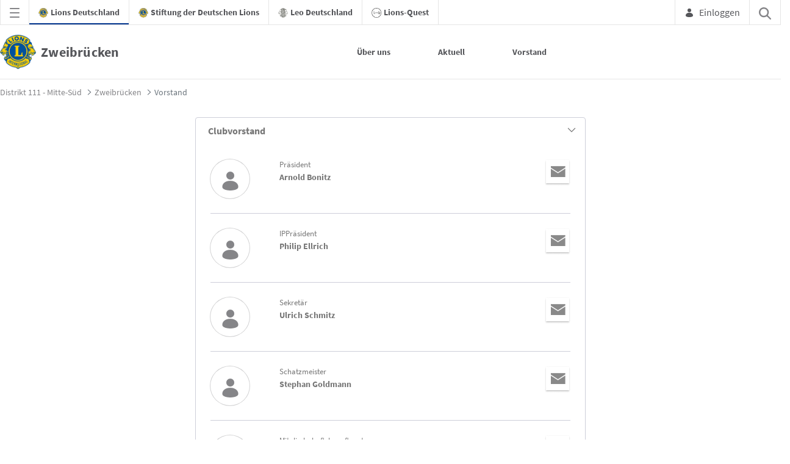

--- FILE ---
content_type: text/html;charset=UTF-8
request_url: https://zweibruecken.lions.de/c/portal/render_portlet?p_l_id=30804721&p_p_id=de_lions_people_web_LionsOfficersPortlet&p_p_lifecycle=0&p_t_lifecycle=0&p_p_state=normal&p_p_mode=view&p_p_col_id=column-1&p_p_col_pos=0&p_p_col_count=2&p_p_isolated=1&currentURL=%2Fvorstand
body_size: 2432
content:




































	

	<div class="portlet-boundary portlet-boundary_de_lions_people_web_LionsOfficersPortlet_  portlet-static portlet-static-end portlet-barebone lions-people-web lions-officers " id="p_p_id_de_lions_people_web_LionsOfficersPortlet_">
		<span id="p_de_lions_people_web_LionsOfficersPortlet"></span>




	

	
		
			


































	
		
<section class="portlet" id="portlet_de_lions_people_web_LionsOfficersPortlet" aria-label="Content Widget">


	<div class="portlet-content">

		<div class="autofit-float autofit-row portlet-header">
			<div class="autofit-col autofit-col-expand">
				<h2 class="portlet-title-text">Lions - Amtsträger</h2>
			</div>

			<div class="autofit-col autofit-col-end">
				<div class="autofit-section">
				</div>
			</div>
		</div>

		
			<div class=" portlet-content-container">
				


	<div class="portlet-body">



	
		
			
				
					







































	

	








	

				

				
					
						


	

		




























    
    
        

        <div class="headers mx-4 pl-0">
                
            
            

                
            
        </div>

        <div class="list-members-container pb-5">
            
                
                    





































<div class="panel-group " id="xcou">
                        
                        
                        







































<div class="panel panel-default lfr-panel lfr-panel-extended" id="ktfr">
	
		
			<a aria-controls="ktfrContent" aria-expanded="true" class="collapse-icon panel-header panel-header-link " data-parent="#ktfr" data-toggle="liferay-collapse" href="#ktfrContent" role="button">
				<span class="panel-title" id="ktfrHeader">
					

					Clubvorstand

					
				</span>

				<span class="collapse-icon-closed"  id="eifr"><svg aria-hidden="true" class="lexicon-icon lexicon-icon-angle-right" focusable="false" ><use href="https://zweibruecken.lions.de/o/lions-theme-new/images/clay/icons.svg#angle-right"></use></svg></span>

				<span class="collapse-icon-open"  id="xmos"><svg aria-hidden="true" class="lexicon-icon lexicon-icon-angle-down" focusable="false" ><use href="https://zweibruecken.lions.de/o/lions-theme-new/images/clay/icons.svg#angle-down"></use></svg></span>
			</a>
		
		

	<div aria-labelledby="ktfrHeader" class="collapse panel-collapse show" data-parent='#xcou' id="ktfrContent" role="tabpanel">
		<div class="panel-body">
                            
                            
                                
                                
                                    
                                        

<div class="memberdetail-box row py-4 mx-4">
    
        <div class="memberdetail-box-left col-sm-2 pb-3 pb-sm-0 pl-0">
            <div class="memberdetail-value-image">
                
                    
                        <span class="no-image sticker sticker-lg">
                            <span class="inline-item">
                                <span class="sticker sticker-circle sticker-light user-icon-color-5 sticker-lg">
                                    <span class="inline-item">
                                        <svg class="lexicon-icon" viewBox="0 0 512 512">
                                            <circle class="lexicon-icon-outline user-head" cx="256" cy="126.1"
                                                    r="96"></circle>
                                            <path class="lexicon-icon-outline user-body"
                                                  d="M448,398.1c0,112-384,112-384,0C64,200.1,448,202.1,448,398.1z"></path>
                                        </svg>
                                    </span>
                                </span>
                            </span>
                        </span>
                    
                    
                
            </div>
        </div>
    
    <div class="memberdetail-box-right col pr-0">
        
            <div class="member-data-block memberdetail-value member-amt row">
                <div class="col-12">
                    Präsident
                </div>
            </div>
        
        <div class="memberdetail-value member-name">
            Arnold Bonitz
        </div>
        
        
        

        
        
        
        <div class="member-data-block row">
            
            
            
        </div>
        
            <div class="member-data-block row mailto-icon-row">
                <div class="col-12">
                    <div class="memberdetail-value">
                        <a target="_blank"
                           href="https://zweibruecken.lions.de/kontakt?userId=172128911">
                            <span class="memberdetail-value-mailto"></span>
                        </a>
                    </div>
                </div>
            </div>
        
    </div>
</div>

                                    
                                        

<div class="memberdetail-box row py-4 mx-4">
    
        <div class="memberdetail-box-left col-sm-2 pb-3 pb-sm-0 pl-0">
            <div class="memberdetail-value-image">
                
                    
                        <span class="no-image sticker sticker-lg">
                            <span class="inline-item">
                                <span class="sticker sticker-circle sticker-light user-icon-color-5 sticker-lg">
                                    <span class="inline-item">
                                        <svg class="lexicon-icon" viewBox="0 0 512 512">
                                            <circle class="lexicon-icon-outline user-head" cx="256" cy="126.1"
                                                    r="96"></circle>
                                            <path class="lexicon-icon-outline user-body"
                                                  d="M448,398.1c0,112-384,112-384,0C64,200.1,448,202.1,448,398.1z"></path>
                                        </svg>
                                    </span>
                                </span>
                            </span>
                        </span>
                    
                    
                
            </div>
        </div>
    
    <div class="memberdetail-box-right col pr-0">
        
            <div class="member-data-block memberdetail-value member-amt row">
                <div class="col-12">
                    IPPräsident
                </div>
            </div>
        
        <div class="memberdetail-value member-name">
            Philip Ellrich
        </div>
        
        
        

        
        
        
        <div class="member-data-block row">
            
            
            
        </div>
        
            <div class="member-data-block row mailto-icon-row">
                <div class="col-12">
                    <div class="memberdetail-value">
                        <a target="_blank"
                           href="https://zweibruecken.lions.de/kontakt?userId=121934025">
                            <span class="memberdetail-value-mailto"></span>
                        </a>
                    </div>
                </div>
            </div>
        
    </div>
</div>

                                    
                                        

<div class="memberdetail-box row py-4 mx-4">
    
        <div class="memberdetail-box-left col-sm-2 pb-3 pb-sm-0 pl-0">
            <div class="memberdetail-value-image">
                
                    
                        <span class="no-image sticker sticker-lg">
                            <span class="inline-item">
                                <span class="sticker sticker-circle sticker-light user-icon-color-5 sticker-lg">
                                    <span class="inline-item">
                                        <svg class="lexicon-icon" viewBox="0 0 512 512">
                                            <circle class="lexicon-icon-outline user-head" cx="256" cy="126.1"
                                                    r="96"></circle>
                                            <path class="lexicon-icon-outline user-body"
                                                  d="M448,398.1c0,112-384,112-384,0C64,200.1,448,202.1,448,398.1z"></path>
                                        </svg>
                                    </span>
                                </span>
                            </span>
                        </span>
                    
                    
                
            </div>
        </div>
    
    <div class="memberdetail-box-right col pr-0">
        
            <div class="member-data-block memberdetail-value member-amt row">
                <div class="col-12">
                    Sekretär
                </div>
            </div>
        
        <div class="memberdetail-value member-name">
            Ulrich Schmitz
        </div>
        
        
        

        
        
        
        <div class="member-data-block row">
            
            
            
        </div>
        
            <div class="member-data-block row mailto-icon-row">
                <div class="col-12">
                    <div class="memberdetail-value">
                        <a target="_blank"
                           href="https://zweibruecken.lions.de/kontakt?userId=1819862">
                            <span class="memberdetail-value-mailto"></span>
                        </a>
                    </div>
                </div>
            </div>
        
    </div>
</div>

                                    
                                        

<div class="memberdetail-box row py-4 mx-4">
    
        <div class="memberdetail-box-left col-sm-2 pb-3 pb-sm-0 pl-0">
            <div class="memberdetail-value-image">
                
                    
                        <span class="no-image sticker sticker-lg">
                            <span class="inline-item">
                                <span class="sticker sticker-circle sticker-light user-icon-color-5 sticker-lg">
                                    <span class="inline-item">
                                        <svg class="lexicon-icon" viewBox="0 0 512 512">
                                            <circle class="lexicon-icon-outline user-head" cx="256" cy="126.1"
                                                    r="96"></circle>
                                            <path class="lexicon-icon-outline user-body"
                                                  d="M448,398.1c0,112-384,112-384,0C64,200.1,448,202.1,448,398.1z"></path>
                                        </svg>
                                    </span>
                                </span>
                            </span>
                        </span>
                    
                    
                
            </div>
        </div>
    
    <div class="memberdetail-box-right col pr-0">
        
            <div class="member-data-block memberdetail-value member-amt row">
                <div class="col-12">
                    Schatzmeister
                </div>
            </div>
        
        <div class="memberdetail-value member-name">
            Stephan Goldmann
        </div>
        
        
        

        
        
        
        <div class="member-data-block row">
            
            
            
        </div>
        
            <div class="member-data-block row mailto-icon-row">
                <div class="col-12">
                    <div class="memberdetail-value">
                        <a target="_blank"
                           href="https://zweibruecken.lions.de/kontakt?userId=98043123">
                            <span class="memberdetail-value-mailto"></span>
                        </a>
                    </div>
                </div>
            </div>
        
    </div>
</div>

                                    
                                        

<div class="memberdetail-box row py-4 mx-4">
    
        <div class="memberdetail-box-left col-sm-2 pb-3 pb-sm-0 pl-0">
            <div class="memberdetail-value-image">
                
                    
                        <span class="no-image sticker sticker-lg">
                            <span class="inline-item">
                                <span class="sticker sticker-circle sticker-light user-icon-color-5 sticker-lg">
                                    <span class="inline-item">
                                        <svg class="lexicon-icon" viewBox="0 0 512 512">
                                            <circle class="lexicon-icon-outline user-head" cx="256" cy="126.1"
                                                    r="96"></circle>
                                            <path class="lexicon-icon-outline user-body"
                                                  d="M448,398.1c0,112-384,112-384,0C64,200.1,448,202.1,448,398.1z"></path>
                                        </svg>
                                    </span>
                                </span>
                            </span>
                        </span>
                    
                    
                
            </div>
        </div>
    
    <div class="memberdetail-box-right col pr-0">
        
            <div class="member-data-block memberdetail-value member-amt row">
                <div class="col-12">
                    Mitgliedschaftsbeauftragter
                </div>
            </div>
        
        <div class="memberdetail-value member-name">
            Michael Pitschel
        </div>
        
        
        

        
        
        
        <div class="member-data-block row">
            
            
            
        </div>
        
            <div class="member-data-block row mailto-icon-row">
                <div class="col-12">
                    <div class="memberdetail-value">
                        <a target="_blank"
                           href="https://zweibruecken.lions.de/kontakt?userId=1387940">
                            <span class="memberdetail-value-mailto"></span>
                        </a>
                    </div>
                </div>
            </div>
        
    </div>
</div>

                                    
                                
                            
                        





































		</div>
	</div>
</div>


	<script>
AUI().use(
  'aui-base',
  'liferay-store',
function(A) {
(function() {
var $ = AUI.$;var _ = AUI._;
		var storeTask = A.debounce(Liferay.Store, 100);

		function onPanelHide(event) {
			if (event.panel.getAttribute('id') === 'ktfrContent') {
				var task = {};

				task['ktfr'] = true;

				storeTask(task);
			}
		}

		function onPanelShow(event) {
			if (event.panel.getAttribute('id') === 'ktfrContent') {
				var task = {};

				task['ktfr'] = false;

				storeTask(task);
			}
		}

		function onStartNavigate() {
			Liferay.detach('liferay.collapse.hide', onPanelHide);
			Liferay.detach('liferay.collapse.show', onPanelShow);
			Liferay.detach('startNavigate', onStartNavigate);
		}

		Liferay.on('liferay.collapse.hide', onPanelHide);
		Liferay.on('liferay.collapse.show', onPanelShow);
		Liferay.on('startNavigate', onStartNavigate);
	
})();
});

</script>

                        
                        







































<div class="panel panel-default lfr-panel lfr-panel-extended" id="mmcd">
	
		
			<a aria-controls="mmcdContent" aria-expanded="false" class="collapse-icon panel-header panel-header-link collapsed" data-parent="#mmcd" data-toggle="liferay-collapse" href="#mmcdContent" role="button">
				<span class="panel-title" id="mmcdHeader">
					

					Weiterer Clubvorstand

					
				</span>

				<span class="collapse-icon-closed"  id="hcst"><svg aria-hidden="true" class="lexicon-icon lexicon-icon-angle-right" focusable="false" ><use href="https://zweibruecken.lions.de/o/lions-theme-new/images/clay/icons.svg#angle-right"></use></svg></span>

				<span class="collapse-icon-open"  id="xfgr"><svg aria-hidden="true" class="lexicon-icon lexicon-icon-angle-down" focusable="false" ><use href="https://zweibruecken.lions.de/o/lions-theme-new/images/clay/icons.svg#angle-down"></use></svg></span>
			</a>
		
		

	<div aria-labelledby="mmcdHeader" class="collapse panel-collapse " data-parent='#xcou' id="mmcdContent" role="tabpanel">
		<div class="panel-body">
                            
                            
                                
                                
                                    
                                        

<div class="memberdetail-box row py-4 mx-4">
    
        <div class="memberdetail-box-left col-sm-2 pb-3 pb-sm-0 pl-0">
            <div class="memberdetail-value-image">
                
                    
                        <span class="no-image sticker sticker-lg">
                            <span class="inline-item">
                                <span class="sticker sticker-circle sticker-light user-icon-color-5 sticker-lg">
                                    <span class="inline-item">
                                        <svg class="lexicon-icon" viewBox="0 0 512 512">
                                            <circle class="lexicon-icon-outline user-head" cx="256" cy="126.1"
                                                    r="96"></circle>
                                            <path class="lexicon-icon-outline user-body"
                                                  d="M448,398.1c0,112-384,112-384,0C64,200.1,448,202.1,448,398.1z"></path>
                                        </svg>
                                    </span>
                                </span>
                            </span>
                        </span>
                    
                    
                
            </div>
        </div>
    
    <div class="memberdetail-box-right col pr-0">
        
            <div class="member-data-block memberdetail-value member-amt row">
                <div class="col-12">
                    Vize-Präsident
                </div>
            </div>
        
        <div class="memberdetail-value member-name">
            Thies Uwe Trapp
        </div>
        
        
        

        
        
        
        <div class="member-data-block row">
            
            
            
        </div>
        
            <div class="member-data-block row mailto-icon-row">
                <div class="col-12">
                    <div class="memberdetail-value">
                        <a target="_blank"
                           href="https://zweibruecken.lions.de/kontakt?userId=95068332">
                            <span class="memberdetail-value-mailto"></span>
                        </a>
                    </div>
                </div>
            </div>
        
    </div>
</div>

                                    
                                        

<div class="memberdetail-box row py-4 mx-4">
    
        <div class="memberdetail-box-left col-sm-2 pb-3 pb-sm-0 pl-0">
            <div class="memberdetail-value-image">
                
                    
                        <span class="no-image sticker sticker-lg">
                            <span class="inline-item">
                                <span class="sticker sticker-circle sticker-light user-icon-color-5 sticker-lg">
                                    <span class="inline-item">
                                        <svg class="lexicon-icon" viewBox="0 0 512 512">
                                            <circle class="lexicon-icon-outline user-head" cx="256" cy="126.1"
                                                    r="96"></circle>
                                            <path class="lexicon-icon-outline user-body"
                                                  d="M448,398.1c0,112-384,112-384,0C64,200.1,448,202.1,448,398.1z"></path>
                                        </svg>
                                    </span>
                                </span>
                            </span>
                        </span>
                    
                    
                
            </div>
        </div>
    
    <div class="memberdetail-box-right col pr-0">
        
            <div class="member-data-block memberdetail-value member-amt row">
                <div class="col-12">
                    2.Vize-Präsident
                </div>
            </div>
        
        <div class="memberdetail-value member-name">
            Michael Tuercke
        </div>
        
        
        

        
        
        
        <div class="member-data-block row">
            
            
            
        </div>
        
            <div class="member-data-block row mailto-icon-row">
                <div class="col-12">
                    <div class="memberdetail-value">
                        <a target="_blank"
                           href="https://zweibruecken.lions.de/kontakt?userId=132480654">
                            <span class="memberdetail-value-mailto"></span>
                        </a>
                    </div>
                </div>
            </div>
        
    </div>
</div>

                                    
                                        

<div class="memberdetail-box row py-4 mx-4">
    
        <div class="memberdetail-box-left col-sm-2 pb-3 pb-sm-0 pl-0">
            <div class="memberdetail-value-image">
                
                    
                        <span class="no-image sticker sticker-lg">
                            <span class="inline-item">
                                <span class="sticker sticker-circle sticker-light user-icon-color-5 sticker-lg">
                                    <span class="inline-item">
                                        <svg class="lexicon-icon" viewBox="0 0 512 512">
                                            <circle class="lexicon-icon-outline user-head" cx="256" cy="126.1"
                                                    r="96"></circle>
                                            <path class="lexicon-icon-outline user-body"
                                                  d="M448,398.1c0,112-384,112-384,0C64,200.1,448,202.1,448,398.1z"></path>
                                        </svg>
                                    </span>
                                </span>
                            </span>
                        </span>
                    
                    
                
            </div>
        </div>
    
    <div class="memberdetail-box-right col pr-0">
        
            <div class="member-data-block memberdetail-value member-amt row">
                <div class="col-12">
                    Clubmaster
                </div>
            </div>
        
        <div class="memberdetail-value member-name">
            Fritz Mak
        </div>
        
        
        

        
        
        
        <div class="member-data-block row">
            
            
            
        </div>
        
    </div>
</div>

                                    
                                
                            
                        





































		</div>
	</div>
</div>


	<script>
AUI().use(
  'aui-base',
  'liferay-store',
function(A) {
(function() {
var $ = AUI.$;var _ = AUI._;
		var storeTask = A.debounce(Liferay.Store, 100);

		function onPanelHide(event) {
			if (event.panel.getAttribute('id') === 'mmcdContent') {
				var task = {};

				task['mmcd'] = true;

				storeTask(task);
			}
		}

		function onPanelShow(event) {
			if (event.panel.getAttribute('id') === 'mmcdContent') {
				var task = {};

				task['mmcd'] = false;

				storeTask(task);
			}
		}

		function onStartNavigate() {
			Liferay.detach('liferay.collapse.hide', onPanelHide);
			Liferay.detach('liferay.collapse.show', onPanelShow);
			Liferay.detach('startNavigate', onStartNavigate);
		}

		Liferay.on('liferay.collapse.hide', onPanelHide);
		Liferay.on('liferay.collapse.show', onPanelShow);
		Liferay.on('startNavigate', onStartNavigate);
	
})();
});

</script>

                        
                    





































</div>
                
                
            
        </div>
    




	
	
					
				
			
		
	
	


	</div>

			</div>
		
	</div>
</section>

	

		
		




<script type="text/javascript">

	
		Liferay.Portlet.register('de_lions_people_web_LionsOfficersPortlet');
	

	Liferay.Portlet.onLoad(
		{
			canEditTitle: false,
			columnPos: 0,
			isStatic: 'end',
			namespacedId: 'p_p_id_de_lions_people_web_LionsOfficersPortlet_',
			portletId: 'de_lions_people_web_LionsOfficersPortlet',
			refreshURL: '\x2fc\x2fportal\x2frender_portlet\x3fp_l_id\x3d30804721\x26p_p_id\x3dde_lions_people_web_LionsOfficersPortlet\x26p_p_lifecycle\x3d0\x26p_t_lifecycle\x3d0\x26p_p_state\x3dnormal\x26p_p_mode\x3dview\x26p_p_col_id\x3dcolumn-1\x26p_p_col_pos\x3d0\x26p_p_col_count\x3d2\x26p_p_isolated\x3d1\x26currentURL\x3d\x252Fvorstand',
			refreshURLData: {}
		}
	);


</script><script>

</script>


	</div>








--- FILE ---
content_type: text/css;charset=UTF-8
request_url: https://zweibruecken.lions.de/o/frontend-js-aui-web/alloy_ui.css?&mac=favIEq7hPo8AEd6k+N5OVADEEls=&browserId=chrome&languageId=de_DE&minifierType=css&themeId=lionstheme_WAR_lionsthemenew
body_size: 119
content:
/*1751916510000*/
#yui3-css-stamp {
	position: absolute !important;
	visibility: hidden !important;
}

--- FILE ---
content_type: text/javascript
request_url: https://zweibruecken.lions.de/combo/?browserId=chrome&minifierType=&languageId=de_DE&t=1768570116676&/o/frontend-js-aui-web/liferay/store.js
body_size: 1087
content:
/**
 * SPDX-FileCopyrightText: (c) 2000 Liferay, Inc. https://liferay.com
 * SPDX-License-Identifier: LGPL-2.1-or-later OR LicenseRef-Liferay-DXP-EULA-2.0.0-2023-06
 */

/**
 * The Store Utility
 *
 * @deprecated As of Athanasius (7.3.x), replaced by Liferay.Util.Session
 * @module liferay-store
 */

AUI.add(
	'liferay-store',
	(A) => {
		const Lang = A.Lang;

		const isObject = Lang.isObject;

		const TOKEN_SERIALIZE = 'serialize://';

		const Store = function (key, value) {
			let method;

			if (Lang.isFunction(value)) {
				method = 'get';

				if (Array.isArray(key)) {
					method = 'getAll';
				}
			}
			else {
				method = 'set';

				if (isObject(key)) {
					method = 'setAll';
				}
				else if (arguments.length === 1) {
					method = null;
				}
			}

			if (method) {
				Store[method].apply(Store, arguments);
			}
		};

		A.mix(Store, {
			_getValues(cmd, key, callback) {
				const instance = this;

				const config = {
					callback,
					data: {
						cmd,
						key,
					},
				};

				if (cmd === 'getAll') {
					config.dataType = 'json';
				}

				instance._ioRequest(config);
			},

			_ioRequest(config) {
				config.data.p_auth = Liferay.authToken;

				const body = new URLSearchParams();

				Object.keys(config.data).forEach((key) => {
					if (Array.isArray(config.data[key])) {
						config.data[key].forEach((value) => {
							body.append(key, value);
						});
					}
					else {
						body.set(key, config.data[key]);
					}
				});

				Liferay.Util.fetch(
					themeDisplay.getPathMain() + '/portal/session_click',
					{
						body,
						method: 'POST',
					}
				)
					.then((response) => {
						if (config.dataType === 'json') {
							return response.json();
						}
						else {
							return response.text();
						}
					})
					.then((data) => {
						if (config.dataType === 'json') {
							if (
								Lang.isString(data) &&
								data.indexOf(TOKEN_SERIALIZE) === 0
							) {
								try {
									data = JSON.parse(
										data.substring(TOKEN_SERIALIZE.length)
									);
								}
								catch (error) {}
							}
						}

						if (typeof config.callback === 'function') {
							config.callback(data);
						}
					});
			},

			_setValues(data) {
				const instance = this;

				instance._ioRequest({
					data,
				});
			},

			get(key, callback) {
				const instance = this;

				instance._getValues('get', key, callback);
			},

			getAll(keys, callback) {
				const instance = this;

				instance._getValues('getAll', keys, callback);
			},

			set(key, value) {
				const instance = this;

				const object = {};

				if (isObject(value)) {
					value = TOKEN_SERIALIZE + JSON.stringify(value);
				}

				object[key] = value;

				instance._setValues(object);
			},

			setAll(object) {
				const instance = this;

				instance._setValues(object);
			},
		});

		Liferay.Store = Store;
	},
	''
);

